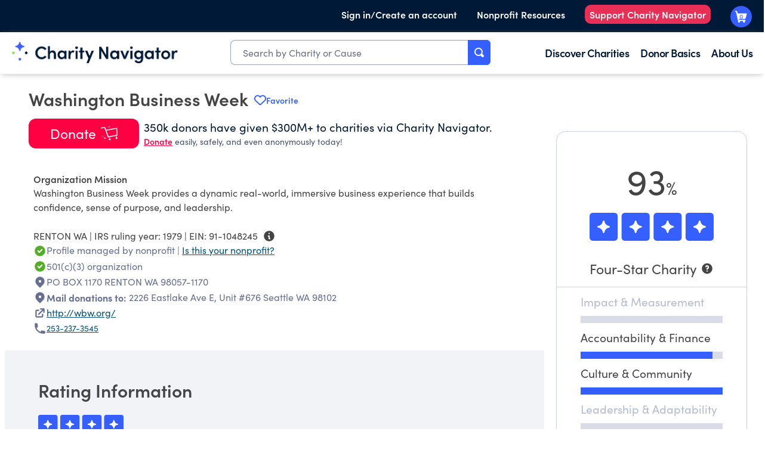

--- FILE ---
content_type: text/plain; charset=utf-8
request_url: https://events.getsitectrl.com/api/v1/events
body_size: 557
content:
{"id":"66f996394974c051","user_id":"66f996394a7d050b","time":1769096144165,"token":"1769096144.6ed3f16a056bc89fbda10a75450e688a.866b42b2bb2f0bfe9c0bcd02a93df97a","geo":{"ip":"3.16.215.162","geopath":"147015:147763:220321:","geoname_id":4509177,"longitude":-83.0061,"latitude":39.9625,"postal_code":"43215","city":"Columbus","region":"Ohio","state_code":"OH","country":"United States","country_code":"US","timezone":"America/New_York"},"ua":{"platform":"Desktop","os":"Mac OS","os_family":"Mac OS X","os_version":"10.15.7","browser":"Other","browser_family":"ClaudeBot","browser_version":"1.0","device":"Spider","device_brand":"Spider","device_model":"Desktop"},"utm":{}}